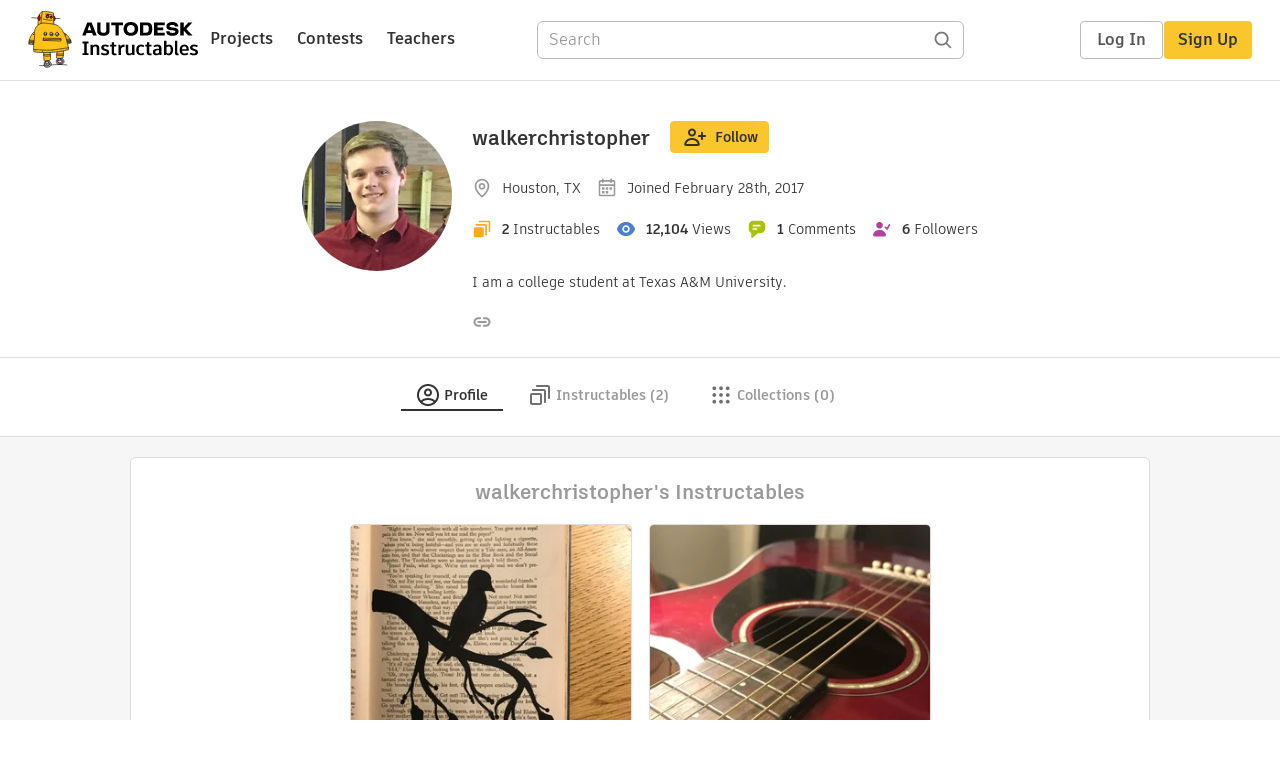

--- FILE ---
content_type: text/html; charset=utf-8
request_url: https://www.instructables.com/member/walkerchristopher/
body_size: 14555
content:
<!DOCTYPE html><html lang="en" class="no-js is-desktop "><head prefix="og: http://ogp.me/ns# fb: http://ogp.me/ns/fb# ibles-production: http://ogp.me/ns/fb/ibles-production#"><link rel="preload" href="/json-api/whoAmI" as="fetch" crossorigin="anonymous"><meta name="referrer" content="origin" /><meta charset="utf-8"><title>Walkerchristopher's Profile - Instructables</title><meta property="fb:app_id" content="140028286058792"/><meta property="og:site_name" content="Instructables"/><meta name="viewport" content="width=device-width, initial-scale=1"><meta property="og:type" content="profile"><meta property="og:url" content="https://www.instructables.com/member/walkerchristopher/"><meta property="og:title" content="walkerchristopher"><meta property="og:image" content="https://content.instructables.com/FP5/743Y/IZP6T7CN/FP5743YIZP6T7CN.jpg?auto=webp&amp;crop=1%3A1&amp;frame=1&amp;width=320"><meta property="og:description" content="I am a college student at Texas A&amp;amp;M University. "><meta property="memberId" content="MV6CJJCIZP6T7BC"><meta property="publicPreview" content=""><link rel="shortcut icon" type="image/x-icon" href="/assets/img/siteassets/favicon.ico"/><link rel="apple-touch-icon" href="/assets/img/siteassets/apple-touch-icon.png"/><link rel="apple-touch-icon" sizes="192x192" href="/assets/img/siteassets/apple-touch-icon-192x192.png"/><link rel="apple-touch-icon" sizes="512x512" href="/assets/img/siteassets/apple-touch-icon-512x512.png"/><link rel="canonical" href="https://www.instructables.com/member/walkerchristopher/" /><script>
(function(Ibles){
    Ibles.JST = Ibles.JST || {};
    Ibles.pageContext = {};
    Ibles.isStaging = false;
    Ibles.isLoggedIn = false;
    Ibles.accessCookie = "ibleAccess";
    Ibles.loggedInCookie = "loggedIn";
    Ibles.userStorageKey = "ibleuser";
})(window.Ibles = window.Ibles || {});
</script><script>function Deferred(){var e=[],t={resolve:function(n){t.then=function(e){e(n)},t.resolve=function(){throw new Error("Deferred already resolved")};var o,a=0;for(;o=e[a++];)o(n);e=null},then:function(t){e.push(t)}};return t}Ibles.readCookie=function(e,t){return(t=RegExp("(^|; )"+encodeURIComponent(e)+"=([^;]*)").exec(document.cookie))?decodeURIComponent(t[2]):null},function(e,t){var n=t.readCookie,o=n(t.loggedInCookie),a=n(t.accessCookie);t.isLoggedIn=!!o||!!a;try{var r=localStorage.getItem(t.userStorageKey);t.user=t.isLoggedIn&&r&&JSON.parse(r),e.addEventListener("DOMContentLoaded",(function(){null!=e.umami&&umami.identify(t.user.id,{screenName:t.user.screenName,email:t.user.email,admin:t.user.admin})}))}catch(e){}}(window,Ibles),function(e,t){var n=t.className;n=n.replace(/(^|\s)no-js(\s|$)/,"$1$2");var o=Ibles.user;if(Ibles.isLoggedIn&&o){n+=" is-loggedin",o.role&&o.role.indexOf("ADMIN")>=0&&(n+=" is-admin");for(var a=o.occupations,r=0;r<a.length;r++)if(a[r].name.toLowerCase().indexOf("teacher")>=0){n+=" is-teacher";break}}t.className=n}(Ibles,document.documentElement),function(e,t){var n=[],o=[],a=[],r=/p/.test(t.readyState),i="onpageshow"in e?"pageshow":"load";function s(e){return"function"==typeof e}function l(){var e=arguments,t=e[0],o=e[e.length-1];"object"==typeof t&&t.constructor===Object&&(o=t.callback,t=t.test?t.success:t.failure),s(o)&&(!function(e){e.constructor==Array&&e.length&&a.push.apply(a,e)}(t),n.push([o]))}function d(e,n,o){var a=t.createElement("script");for(var r in a.src=e,a.async=!0,n)a.setAttribute(r,n[r]);s(o)&&(a.onload=o);var i=t.getElementsByTagName("script")[0];i.parentNode.insertBefore(a,i)}function c(e,t){r?setTimeout(e,t||32):o.push(e,t)}e.addEventListener(i,(function(){for(r=!0;o[0];)c(o.shift(),o.shift())})),e.sessionReady=l,e.loadJS=l,e.loadJsQueue=n,e.sessionReady=l,e.deferJS=function(e,t,n){s(e)?c(e):c((function(){d(e,{},t)}),n)},e.loadScript=d,e.pageScripts=a}(window,document),
/*! loadCSS. [c]2017 Filament Group, Inc. MIT License */
function(e){"use strict";e.loadCSS||(e.loadCSS=function(){});var t=loadCSS.relpreload={};if(t.support=function(){var t;try{t=e.document.createElement("link").relList.supports("preload")}catch(e){t=!1}return function(){return t}}(),t.bindMediaToggle=function(e){var t=e.media||"all";function n(){e.addEventListener?e.removeEventListener("load",n):e.attachEvent&&e.detachEvent("onload",n),e.setAttribute("onload",null),e.media=t}e.addEventListener?e.addEventListener("load",n):e.attachEvent&&e.attachEvent("onload",n),setTimeout((function(){e.rel="stylesheet",e.media="only x"})),setTimeout(n,3e3)},t.poly=function(){if(!t.support())for(var n=e.document.getElementsByTagName("link"),o=0;o<n.length;o++){var a=n[o];"preload"!==a.rel||"style"!==a.getAttribute("as")||a.getAttribute("data-loadcss")||(a.setAttribute("data-loadcss",!0),t.bindMediaToggle(a))}},!t.support()){t.poly();var n=e.setInterval(t.poly,500);e.addEventListener?e.addEventListener("load",(function(){t.poly(),e.clearInterval(n)})):e.attachEvent&&e.attachEvent("onload",(function(){t.poly(),e.clearInterval(n)}))}"undefined"!=typeof exports?exports.loadCSS=loadCSS:e.loadCSS=loadCSS}("undefined"!=typeof global?global:this);</script><script>
    (function(document){
        var metaContent = function(selector){return document.head.querySelector(selector).content},
        publicPreview = metaContent("[property=publicPreview]"),
            memberId = metaContent("[property=memberId]"),
            classes = '';

        if (publicPreview !== "true") {
            if (Ibles.user && Ibles.user.id == memberId) {
                classes += ' is-you';
            }
        }
        if (classes) {
            document.documentElement.className += classes;
        }
    })(document);
</script><link href="/assets/BUNDLES/global_desktop_bs2_css.min.css?c=1e5b6301eb" rel="stylesheet" type="text/css" media="screen" /><link href="/assets/scss/global.css?c=1e5b6301eb" rel="stylesheet" type="text/css" media="screen" /><link rel="preload" href="/assets/fonts/artifakt-element-regular.woff2" as="font" type="font/woff2" crossorigin="anonymous"><link rel="preload" href="/assets/fonts/artifakt-element-medium.woff2" as="font" type="font/woff2" crossorigin="anonymous"><link rel="preload" href="/assets/fonts/artifakt-element-bold.woff2" as="font" type="font/woff2" crossorigin="anonymous"><link rel="preload" href="/assets/fonts/artifakt-legend-regular.woff2" as="font" type="font/woff2" crossorigin="anonymous"><link rel="preload" href="/assets/fonts/artifakt-legend-bold.woff2" as="font" type="font/woff2" crossorigin="anonymous"><link href="/assets/scss/artifakt.css?c=1e5b6301eb" rel="stylesheet" type="text/css" media="screen" /><link href="/assets/BUNDLES/member_css.min.css?c=1e5b6301eb" rel="stylesheet" type="text/css" media="screen" /><link href="/assets/scss/member.css?c=1e5b6301eb" rel="stylesheet" type="text/css" media="screen" /><link rel="stylesheet" href="/assets/js_bundles/403b5fa8e1/main-CIjVy2mG.css" /><script type="module" crossorigin="" src="/assets/js_bundles/403b5fa8e1/main-o6l6Untk.js"></script><script type="text/javascript" src="https://js-cdn.dynatrace.com/jstag/1672bab6729/bf86358stq/17188ffd570aec1_complete.js" crossorigin="anonymous"></script><script defer src="/script.js" data-website-id="d961f64b-37e9-4704-8b1d-505f4230afe5" data-do-not-track="true"></script></head><body class="member-page"><div id="site-announcements" class="site-announcements"><div class="site-announcements-content"></div></div><header id="site-header" class="responsive-header"></header><main><div id="react-container" class=""></div><div class="member-wrapper profile-wrapper full-wrapper"><div class="profile-header profile-header-social"><div class="profile-avatar-container profile-avatar-clickable"><img alt="author" class="profile-avatar"
                 height="150" width="150"
                 src="https://content.instructables.com/FP5/743Y/IZP6T7CN/FP5743YIZP6T7CN.jpg?auto=webp&amp;crop=1%3A1&amp;frame=1&amp;width=150"/></div><div class="profile-top"><div class="profile-headline"><div class="profile-title"><h1><a href="/member/walkerchristopher/">walkerchristopher</a></h1></div><div class="profile-header-actions not-visible-for-you hide-mobile"><button class="btn btn-lg btn-yellow follow-btn member-follow-btn login-required" data-member-id="MV6CJJCIZP6T7BC" data-sourcea="profile:header"><img src="/assets/svg/follow-24x24.svg" width="24" height="24"/>Follow</button></div><div class="profile-header-actions hide-mobile"><a class="btn inbox-btn visible-for-you-inline" href="/member/walkerchristopher/mailbox/inbox/" rel="nofollow"><span class="badge badge-important inbox-count-badge hide-me"></span><img src="/assets/svg/message-24x24.svg" width="24" height="24"/>Inbox
                    </a><div
                        id="edit-profile-button-portal"
                        style="display:inline"
                        data-screenname="walkerchristopher"
                    ></div><a class="btn view-profile-btn visible-for-you-inline hide-mobile" href="/member/walkerchristopher/?publicPreview=true" rel="nofollow" target="_blank">View Profile</a></div></div><div class="profile-header-stats"><span class="member-stat"><img src="/assets/svg/location-outline.svg"
                         height="20" width="20" alt="Location"/><span class="stat-text member-location">Houston, TX</span></span><span class="member-stat"><img src="/assets/svg/calendar.svg"
                         height="20" width="20" alt="Joined"/><span class="stat-text member-signup-date">Joined February 28th, 2017</span></span></div><div class="profile-header-stats"><span class="member-stat"><img src="/assets/svg/projects-20x20.svg"
                         height="20" width="20"
                         alt="Instructables" title="Instructables"/><span class="member-stat-numeral ible-count">2</span><span class="stat-text hide-mobile">Instructables</span></span><span class="member-stat"><img src="/assets/svg/views-20x20.svg"
                         height="20" width="20"
                         alt="Views" title="Views"/><span class="member-stat-numeral total-views">12,104</span><span class="stat-text hide-mobile">Views</span></span><span class="member-stat"><img src="/assets/svg/comments-20x20.svg"
                         height="20" width="20"
                         alt="Comments" title="Comments"/><span class="member-stat-numeral total-comments">1</span><span class="stat-text hide-mobile">Comments</span></span><span class="member-stat"><img src="/assets/svg/followers-20x20.svg"
                         height="20" width="20"
                         alt="Followers" title="Followers"/><span class="member-stat-numeral follower-count">6</span><span class="stat-text hide-mobile">Followers</span></span></div><div class="profile-header-actions not-visible-for-you hide-desktop"><button class="btn btn-lg btn-yellow follow-btn member-follow-btn login-required" data-member-id="MV6CJJCIZP6T7BC" data-sourcea="profile:header"><img src="/assets/svg/follow-24x24.svg" width="24" height="24"/>Follow</button></div><div class="profile-header-actions hide-desktop"><a class="btn inbox-btn visible-for-you-inline" href="/member/walkerchristopher/mailbox/inbox/" rel="nofollow"><span class="badge badge-important inbox-count-badge hide-me"></span><img src="/assets/svg/message-24x24.svg" width="24" height="24"/></i>Inbox
                </a><div
                    id="mobile-edit-profile-button-portal"
                    data-screenname="walkerchristopher"
                    style="display:inline"
                ></div><a class="btn view-profile-btn visible-for-you-inline hide-mobile" href="/member/walkerchristopher/?publicPreview=true" rel="nofollow" target="_blank">View Profile</a></div><div class="profile-header-info container-1020"><span class="member-bio" style="text-align: left">
                    
                    I am a college student at Texas A&amp;M University. 
                    
                </span><div class="author-info social-info"><span class="member-stat"><img src="/assets/svg/link-20x20.svg"
                             height="20" width="20"
                             title="Website" alt="Website"/><a href=""
                           rel="noopener noreferrer nofollow"
                           class="member-website"
                           target="_blank"></a></span></div></div></div></div><div class="profile-body"><div class="tabs-container"><ul class="tab-menu inline"><li><div class="tab-item-container active"><a
        class="tab-item profile-tab active"
        href="/member/walkerchristopher/"
      ><svg viewBox="0 0 24 24" xmlns="http://www.w3.org/2000/svg"><path fill-rule="evenodd" clip-rule="evenodd" d="M19.0511 17.5936C20.2712 16.0576 21 14.1139 21 12C21 7.02944 16.9706 3 12 3C7.02944 3 3 7.02944 3 12C3 14.114 3.72883 16.0577 4.94892 17.5936C5.54023 16.9033 6.35807 16.3498 7.26895 15.9408C8.60278 15.3419 10.2454 15 12.0001 15C13.7547 15 15.3973 15.3419 16.7312 15.9408C17.642 16.3498 18.4598 16.9033 19.0511 17.5936ZM17.6325 19.02C17.3003 18.58 16.7328 18.1339 15.9119 17.7653C14.8657 17.2955 13.5071 17 12.0001 17C10.493 17 9.1344 17.2955 8.0882 17.7653C7.26723 18.1339 6.69977 18.58 6.36759 19.0201C7.90952 20.2588 9.86821 21 12 21C14.1318 21 16.0905 20.2588 17.6325 19.02ZM12 23C18.0751 23 23 18.0751 23 12C23 5.92487 18.0751 1 12 1C5.92487 1 1 5.92487 1 12C1 18.0751 5.92487 23 12 23ZM12 11.5C13.1046 11.5 14 10.6046 14 9.5C14 8.39543 13.1046 7.5 12 7.5C10.8954 7.5 10 8.39543 10 9.5C10 10.6046 10.8954 11.5 12 11.5ZM12 13.5C14.2091 13.5 16 11.7091 16 9.5C16 7.29086 14.2091 5.5 12 5.5C9.79086 5.5 8 7.29086 8 9.5C8 11.7091 9.79086 13.5 12 13.5Z" /></svg><span class="tab-title">Profile</span></a></div></li><li class="instructables-nav"><div class="tab-item-container "><a
        class="tab-item instructables-tab "
        href="/member/walkerchristopher/instructables/"
      ><svg viewBox="0 0 24 24" xmlns="http://www.w3.org/2000/svg"><path fill-rule="evenodd" clip-rule="evenodd" d="M8 3C8 2.44772 8.44772 2 9 2H20C21.1046 2 22 2.89543 22 4V15C22 15.5523 21.5523 16 21 16C20.4477 16 20 15.5523 20 15V4H9C8.44772 4 8 3.55228 8 3ZM4 12L4 20H12V12H4ZM4 10C2.89543 10 2 10.8954 2 12V20C2 21.1046 2.89543 22 4 22H12C13.1046 22 14 21.1046 14 20V12C14 10.8954 13.1046 10 12 10H4ZM5 6C4.44772 6 4 6.44772 4 7C4 7.55228 4.44772 8 5 8H16V19C16 19.5523 16.4477 20 17 20C17.5523 20 18 19.5523 18 19V8C18 6.89543 17.1046 6 16 6H5Z"/></svg><span class="tab-title">Instructables (2)</span></a></div></li><li class="collections-nav"><div class="tab-item-container "><a
        rel="nofollow"
        class="tab-item collections-tab "
        href="/member/walkerchristopher/collections/"
      ><svg viewBox="0 0 25 24" xmlns="http://www.w3.org/2000/svg"><path fill-rule="evenodd" clip-rule="evenodd" d="M7.5 5C7.5 6.10457 6.60457 7 5.5 7C4.39543 7 3.5 6.10457 3.5 5C3.5 3.89543 4.39543 3 5.5 3C6.60457 3 7.5 3.89543 7.5 5ZM14.5 5C14.5 6.10457 13.6046 7 12.5 7C11.3954 7 10.5 6.10457 10.5 5C10.5 3.89543 11.3954 3 12.5 3C13.6046 3 14.5 3.89543 14.5 5ZM19.5 7C20.6046 7 21.5 6.10457 21.5 5C21.5 3.89543 20.6046 3 19.5 3C18.3954 3 17.5 3.89543 17.5 5C17.5 6.10457 18.3954 7 19.5 7ZM7.5 12C7.5 13.1046 6.60457 14 5.5 14C4.39543 14 3.5 13.1046 3.5 12C3.5 10.8954 4.39543 10 5.5 10C6.60457 10 7.5 10.8954 7.5 12ZM12.5 14C13.6046 14 14.5 13.1046 14.5 12C14.5 10.8954 13.6046 10 12.5 10C11.3954 10 10.5 10.8954 10.5 12C10.5 13.1046 11.3954 14 12.5 14ZM21.5 12C21.5 13.1046 20.6046 14 19.5 14C18.3954 14 17.5 13.1046 17.5 12C17.5 10.8954 18.3954 10 19.5 10C20.6046 10 21.5 10.8954 21.5 12ZM5.5 21C6.60457 21 7.5 20.1046 7.5 19C7.5 17.8954 6.60457 17 5.5 17C4.39543 17 3.5 17.8954 3.5 19C3.5 20.1046 4.39543 21 5.5 21ZM14.5 19C14.5 20.1046 13.6046 21 12.5 21C11.3954 21 10.5 20.1046 10.5 19C10.5 17.8954 11.3954 17 12.5 17C13.6046 17 14.5 17.8954 14.5 19ZM19.5 21C20.6046 21 21.5 20.1046 21.5 19C21.5 17.8954 20.6046 17 19.5 17C18.3954 17 17.5 17.8954 17.5 19C17.5 20.1046 18.3954 21 19.5 21Z"/></svg><span class="tab-title">Collections (0)</span></a></div></li><li><div class="tab-item-container visible-for-you "><a
        rel="nofollow"
        class="tab-item favorites-tab "
        href="/member/walkerchristopher/favorites/"
      ><svg viewBox="0 0 25 24" xmlns="http://www.w3.org/2000/svg"><path fill-rule="evenodd" clip-rule="evenodd" d="M20.1567 4.51049C18.1613 3.11447 15.8114 3.26976 14.0235 4.33695C13.4469 4.6811 12.9287 5.12008 12.4997 5.63245C12.0705 5.11985 11.5521 4.68131 10.9752 4.33786C9.18733 3.27347 6.83792 3.12238 4.84275 4.51049C3.4333 5.4897 2.56364 7.15231 2.50366 8.88632C2.50366 15.5 12.4997 21.5 12.4997 21.5C12.4997 21.5 22.4958 15.5 22.4958 8.88632C22.4359 7.15231 21.5662 5.4897 20.1567 4.51049ZM20.4957 8.92156C20.4462 7.79855 19.8726 6.74841 19.0156 6.153L19.0103 6.14927C17.3616 4.99586 15.2422 5.47236 14.0332 6.91639L12.4997 8.74787L10.9663 6.91639C9.76141 5.4774 7.63983 5.00089 5.98496 6.15224L5.98387 6.153C5.12684 6.74841 4.55325 7.79856 4.5038 8.92157C4.51265 10.0622 4.9504 11.2955 5.75935 12.5839C6.57264 13.8792 7.69029 15.1162 8.86454 16.2095C10.0319 17.2964 11.208 18.1977 12.0962 18.8288C12.2391 18.9303 12.374 19.0244 12.4997 19.1109C12.6254 19.0244 12.7604 18.9302 12.9032 18.8288C13.7915 18.1977 14.9675 17.2964 16.1349 16.2095C17.3092 15.1162 18.4268 13.8792 19.2401 12.5838C20.0491 11.2954 20.4868 10.0622 20.4957 8.92156Z"/></svg><span class="tab-title">Favorites (0)</span></a></div></li><li><div class="tab-item-container visible-for-you "><a
        rel="nofollow"
        class="tab-item discussions-tab "
        href="/member/walkerchristopher/comments/"
      ><svg viewBox="0 0 25 24" xmlns="http://www.w3.org/2000/svg"><path fill-rule="evenodd" clip-rule="evenodd" d="M7.5 2C4.73858 2 2.5 4.23858 2.5 7V9C2.5 10.6358 3.28555 12.0882 4.5 13.0004V17.1602C4.5 17.9069 5.497 18.2808 6.08009 17.7529L10.2248 14H13.5C16.2614 14 18.5 11.7614 18.5 9V7C18.5 4.23858 16.2614 2 13.5 2H7.5ZM6.5 12.0013L5.70116 11.4012C4.96798 10.8505 4.5 9.9802 4.5 9V7C4.5 5.34315 5.84315 4 7.5 4H13.5C15.1569 4 16.5 5.34315 16.5 7V9C16.5 10.6569 15.1569 12 13.5 12H9.4539L6.5 14.6746V12.0013Z"/><path d="M20.9957 10.6726C20.516 10.3988 19.9053 10.5657 19.6315 11.0454C19.3577 11.525 19.5247 12.1358 20.0043 12.4096C20.8659 12.9013 21.5 13.7989 21.5 15.0781C21.5 16.4638 20.5999 17.4671 19.1751 17.9813L18.5146 18.2196V18.9219C18.5146 19.3622 18.5241 19.7032 18.5366 20.0008L15.8965 18.0156H15.5625C14.4892 18.0156 13.8317 17.9811 13.2876 17.7607C12.8023 17.5641 12.3001 17.169 11.7258 16.1725C11.45 15.694 10.8385 15.5297 10.36 15.8055C9.88151 16.0813 9.71719 16.6928 9.99299 17.1713C10.7155 18.4248 11.518 19.2016 12.5366 19.6143C13.3916 19.9608 14.3146 20.0084 15.2273 20.0147L18.9141 22.7869C19.6149 23.3139 20.5865 22.8028 20.5949 21.9578C20.6017 21.2732 20.5804 20.8327 20.5583 20.4017L20.5561 20.3582C20.5435 20.1143 20.531 19.8716 20.5231 19.58C22.1777 18.7734 23.5 17.2689 23.5 15.0781C23.5 13.0418 22.4463 11.5005 20.9957 10.6726Z"></svg><span class="tab-title">Discussions (8)</span></a></div></li><li><div class="tab-item-container visible-for-you "><a
        rel="nofollow"
        class="tab-item settings-tab "
        href="/member/walkerchristopher/settings/"
      ><svg viewBox="0 0 25 24" xmlns="http://www.w3.org/2000/svg"><path fill-rule="evenodd" clip-rule="evenodd" d="M9.52234 2.51493C9.74493 1.6246 10.5449 1 11.4626 1H13.5374C14.4552 1 15.2551 1.62459 15.4777 2.51493L15.9712 4.48881C16.4586 4.71436 16.92 4.98582 17.3501 5.29752L19.2016 4.76788C20.084 4.51548 21.0249 4.89597 21.4837 5.69076L22.5211 7.48759C22.98 8.28238 22.8391 9.28746 22.1793 9.92539L20.7446 11.3127C20.7632 11.5395 20.7728 11.7687 20.7728 12C20.7728 12.2313 20.7632 12.4605 20.7446 12.6874L22.1793 14.0746C22.8391 14.7126 22.98 15.7176 22.5211 16.5124L21.4837 18.3093C21.0249 19.104 20.084 19.4845 19.2016 19.2321L17.3501 18.7025C16.92 19.0142 16.4586 19.2856 15.9712 19.5112L15.4777 21.4851C15.2551 22.3754 14.4552 23 13.5374 23H11.4626C10.5449 23 9.74493 22.3754 9.52234 21.4851L9.02887 19.5112C8.54151 19.2856 8.08003 19.0142 7.64995 18.7025L5.79846 19.2321C4.91612 19.4845 3.97522 19.104 3.51635 18.3093L2.47894 16.5124C2.02008 15.7176 2.16101 14.7126 2.82077 14.0746L4.25551 12.6874C4.23682 12.4605 4.22731 12.2313 4.22731 12C4.22731 11.7687 4.23682 11.5395 4.25551 11.3127L2.82077 9.92539C2.16101 9.28746 2.02007 8.28237 2.47894 7.48759L3.51635 5.69075C3.97521 4.89597 4.91611 4.51548 5.79846 4.76788L7.64994 5.29752C8.08002 4.98582 8.54151 4.71436 9.02887 4.48881L9.52234 2.51493ZM13.5374 3L11.4626 3L10.7227 5.95986L10.2389 6.14688C9.60315 6.39267 9.01683 6.73947 8.4998 7.16806L8.09371 7.50469L5.2484 6.69075L4.21099 8.48759L6.36839 10.5736L6.29401 11.0811C6.25011 11.3805 6.22731 11.6873 6.22731 12C6.22731 12.3127 6.25011 12.6195 6.29401 12.919L6.3684 13.4264L4.21099 15.5124L5.2484 17.3093L8.09372 16.4953L8.49981 16.8319C9.01684 17.2605 9.60316 17.6073 10.2389 17.8531L10.7227 18.0401L11.2733 20.2425L11.2736 20.2439L11.4626 21H13.5374L14.2774 18.0401L14.7612 17.8531C15.3969 17.6073 15.9832 17.2605 16.5003 16.8319L16.9063 16.4953L19.7517 17.3093L20.7891 15.5124L18.6317 13.4264L18.7061 12.919C18.75 12.6195 18.7728 12.3127 18.7728 12C18.7728 11.6873 18.75 11.3805 18.7061 11.0811L18.6317 10.5736L20.7891 8.48759L19.7517 6.69075L16.9064 7.50469L16.5003 7.16806C15.9832 6.73946 15.3969 6.39267 14.7612 6.14688L14.2774 5.95986L13.5374 3ZM8.22731 12C8.22731 9.64024 10.1403 7.72727 12.5 7.72727C14.8598 7.72727 16.7728 9.64024 16.7728 12C16.7728 14.3598 14.8598 16.2727 12.5 16.2727C10.1403 16.2727 8.22731 14.3598 8.22731 12ZM12.5 9.72727C11.2448 9.72727 10.2273 10.7448 10.2273 12C10.2273 13.2552 11.2448 14.2727 12.5 14.2727C13.7552 14.2727 14.7728 13.2552 14.7728 12C14.7728 10.7448 13.7552 9.72727 12.5 9.72727Z"/></svg><span class="tab-title">Settings</span></a></div></li></ul></div><div class="member-tab-content"><div class="member-profile-body container-1020"><div class="boxed-content promoted-content"><h2 class="myriadPro module-title">walkerchristopher's Instructables</h2><ul class="promoted-items list-unstyled clearfix two"><li data-id="EWZ3SRDJ0X4ZQS9" data-title="Repurpose an Old Book for Art"><div class="promoted-item-thumbnail thumbnail instructable-thumbnail"><div class="image-wrapper"><a href="/Repurpose-an-Old-Book-for-Art/"><img src="https://content.instructables.com/FX9/U6XI/J0X4ZWI8/FX9U6XIJ0X4ZWI8.jpg?auto=webp&amp;crop=1.2%3A1&amp;frame=1&amp;width=306" alt="Repurpose an Old Book for Art"></a></div><div class="caption"><span class="title"><a href="/Repurpose-an-Old-Book-for-Art/"> Repurpose an Old Book for Art</a></span></div></div></li><li data-id="EIUR04RIZP6THFO" data-title="How to String a Steel-String Acoustic Guitar"><div class="promoted-item-thumbnail thumbnail instructable-thumbnail"><div class="image-wrapper"><a href="/How-to-String-a-Steel-String-Acoustic-Guitar/"><img src="https://content.instructables.com/FV2/31ND/IZQA2VC3/FV231NDIZQA2VC3.jpg?auto=webp&amp;crop=1.2%3A1&amp;frame=1&amp;width=306" alt="How to String a Steel-String Acoustic Guitar"></a></div><div class="caption"><span class="title"><a href="/How-to-String-a-Steel-String-Acoustic-Guitar/"> How to String a Steel-String Acoustic Guitar</a></span></div></div></li></ul></div><div class="two-col-section"><div class="right-col-section centered-sidebar"><div class="boxed-content about-me"><h2 class="myriadPro module-title about-me-title">Achievements</h2><div class="achievements-section main-achievements"><div class="achievement-item views-achievement clearfix"><div class="achievement-image achievement-coin achievement-coin-views coin-views-bronze"></div><div class="achievement-info"><span class="info-item achievement-title">
            
                10K+
            
            
                Views
            
        </span><span class="info-item achievement-description">Earned a bronze medal</span></div></div><div class="achievement-item featured-achievement clearfix"><div class="achievement-image achievement-coin achievement-coin-featured coin-featured-bronze"></div><div class="achievement-info"><span class="info-item achievement-title">
            
                1+
            
            
                Featured Instructable
            
        </span><span class="info-item achievement-description">Earned a bronze medal</span></div></div><div class="achievement-item three-column-filler clearfix"></div></div></div><div class="boxed-content visible-for-you center customize-feed-notice"><p>Welcome to Instructables! Pick what you love and</p><p>discover inspiring projects from our community</p><a class="btn btn-large btn-yellow" href="/feed/customize/">Customize Feed</a></div></div></div><div id="member-admin-panel" data-screenname="walkerchristopher"></div></div></div></div></div></main><footer id="footer" class="footer footer-desktop "><div class="footer-row footer-row-top"><div class="footer-robot robot-icon robot-icon-"></div><div class="footer-categories"><span class="title">Categories</span><ul class="footer-categories-links"><li class="circuits "><a href="/circuits/"><div class="category-icon icon-category-circuits"></div>Circuits
                            </a></li><li class="workshop "><a href="/workshop/"><div class="category-icon icon-category-workshop"></div>Workshop
                            </a></li><li class="design "><a href="/design/"><div class="category-icon icon-category-design"></div>Design
                            </a></li><li class="craft "><a href="/craft/"><div class="category-icon icon-category-craft"></div>Craft
                            </a></li><li class="cooking "><a href="/cooking/"><div class="category-icon icon-category-cooking"></div>Cooking
                            </a></li><li class="living "><a href="/living/"><div class="category-icon icon-category-living"></div>Living
                            </a></li><li class="outside "><a href="/outside/"><div class="category-icon icon-category-outside"></div>Outside
                            </a></li><li class="teachers "><a href="/teachers/"><div class="category-icon icon-category-teachers"></div>Teachers
                            </a></li></ul></div><div class="footer-about-us"><span class="title">About Us</span><ul><li><a href="/about/">Who We Are</a></li><li><a href="/create/">Why Publish?</a></li></ul></div><div class="footer-resources"><span class="title">Resources</span><ul><li><a href="/Get-Started/">Get Started</a></li><li><a href="/help/">Help</a></li><li><a href="/sitemap/">Sitemap</a></li></ul></div><div class="footer-find-us"><span class="title">Find Us</span><ul><li><a class="instagram" href="https://www.instagram.com/instructables/" title="Instagram"><i class="svg-icon svg-share-instagram"></i></a></li><li><a class="tiktok" href="https://www.tiktok.com/@instructables" title="TikTok"><i class="svg-icon svg-share-tiktok"></i></a></li></ul></div></div><div class="footer-rule"><hr/></div><div class="footer-row footer-row-bottom"><div class="footer-links"><p>© 2026 Autodesk, Inc.</p><ul class="footer-links-list"><li><a href="https://www.autodesk.com/company/legal-notices-trademarks/terms-of-service-autodesk360-web-services/instructables-terms-of-service-june-5-2013" target="_blank">Terms of Service</a><span class="divider">|</span></li><li><a href="https://www.autodesk.com/company/legal-notices-trademarks/privacy-statement" target="_blank">Privacy Statement</a><span class="divider">|</span></li><li><a data-opt-in-preferences="">Privacy settings</a><span class="divider">|</span></li><li><a href="https://www.autodesk.com/company/legal-notices-trademarks" target="_blank">Legal Notices &amp; Trademarks</a></li></ul><a href="https://www.autodesk.com" class="adsk-logo" target="blank"><img alt="Autodesk" src="/assets/img/footer/autodesk-logo-primary-white.png"/></a></div></div></footer><script id="js-page-context" type="application/json">{"mobile":false,"accessCookie":"ibleAccess","sessionCookie":"JSESSIONID","loggedInCookie":"loggedIn","awsAlbCookie":"AWSALB","sourceCookie":"iblesource","userStorageKey":"ibleuser","remoteHost":"https://www.instructables.com","remoteRoot":"https://www.instructables.com/","staticRoot":"/assets/","facebookAppId":"140028286058792","recaptchaSiteKey":"6Ldd5tIrAAAAAMMFbMn4h6iFKmYUliI8P5SiMeV5","oauthCallbackUrl":"https://www.instructables.com/oauth/callback/","oauthGetAuthUrl":"https://www.instructables.com/oauth/getAuthUrl/","nativeApp":false,"disableEmailVerifyWidget":false,"cacheUrls":["https://www.instructables.com/member/walkerchristopher/","https://www.instructables.com/json-api/showAuthorModel?screenName=walkerchristopher"],"extraCacheUrls":[],"commitInfo":{"git_hash":"1e5b6301eb","commit_message":"Merge pull request #1841 from instructables/fix-logout-test"},"cdnUrlUserContent":"https://content.instructables.com","cdnUrlInternal":"https://content.instructables.com","cdnUrls":["https://content.instructables.com","https://content.instructables.com","https://content.instructables.com"],"xhrTimeoutMilliseconds":30000.0,"imageFileExtensions":["jpg","jpeg","gif","png","bmp"],"uploadableFileTypes":["bmp","gif","img","jpg","jpeg","pct","pict","png","raw","tif","tiff","avi","mov","mpg","mpeg","mp4","ogg","ram","webm","wmv","3gp","aaf","aif","aiff","mp3","wav","ai","apk","asc","asy","bat","brd","c","cdr","cpp","crw","csv","dru","dwg","dxf","eps","fzz","f3d","g","gco","gcode","gz","h","hex","iam","indd","ino","ipt","key","lbr","m3u","pde","pdf","psd","py","rtfsch","skp","sldprt","step","stl","studio2","studio3","sub","svg","swf","txt","visuino","vsd","wpr","xml","3mf"],"collectionLimit":300,"typesenseProxy":"/api_proxy/search","typesenseApiKey":"aVRXWEZhelk3RlYway94RVRCUk5kdmhjRzc3VGF6RW1UVVIxSXdvWlh3ST02ZWFYeyJleGNsdWRlX2ZpZWxkcyI6Im91dF9vZixzZWFyY2hfdGltZV9tcyxzdGVwQm9keSIsInBlcl9wYWdlIjo2MH0=","countries":[["US","United States"],["AF","Afghanistan"],["AL","Albania"],["DZ","Algeria"],["AS","American Samoa"],["AD","Andorra"],["AO","Angola"],["AI","Anguilla"],["AQ","Antarctica"],["AG","Antigua and Barbuda"],["AR","Argentina"],["AM","Armenia"],["AW","Aruba"],["AU","Australia"],["AT","Austria"],["AZ","Azerbaijan"],["BS","Bahamas"],["BH","Bahrain"],["BD","Bangladesh"],["BB","Barbados"],["BE","Belgium"],["BZ","Belize"],["BJ","Benin"],["BM","Bermuda"],["BT","Bhutan"],["BO","Bolivia"],["BQ","Bonaire, Sint Eustatius and Saba"],["BA","Bosnia and Herzegovina"],["BW","Botswana"],["BV","Bouvet Island"],["BR","Brazil"],["IO","British Indian Ocean Territory"],["BN","Brunei Darussalam"],["BG","Bulgaria"],["BF","Burkina Faso"],["BI","Burundi"],["CV","Cabo Verde"],["KH","Cambodia"],["CM","Cameroon"],["CA","Canada"],["KY","Cayman Islands"],["CF","Central African Republic"],["TD","Chad"],["CL","Chile"],["CN","China"],["CX","Christmas Island"],["CC","Cocos (Keeling) Islands"],["CO","Colombia"],["KM","Comoros"],["CG","Congo"],["CD","Congo, The Democratic Republic of the"],["CK","Cook Islands"],["CR","Costa Rica"],["HR","Croatia"],["CW","Cura\u00e7ao"],["CY","Cyprus"],["CZ","Czechia"],["CI","C\u00f4te d'Ivoire"],["DK","Denmark"],["DJ","Djibouti"],["DM","Dominica"],["DO","Dominican Republic"],["EC","Ecuador"],["EG","Egypt"],["SV","El Salvador"],["GQ","Equatorial Guinea"],["ER","Eritrea"],["EE","Estonia"],["SZ","Eswatini"],["ET","Ethiopia"],["FK","Falkland Islands (Malvinas)"],["FO","Faroe Islands"],["FJ","Fiji"],["FI","Finland"],["FR","France"],["GF","French Guiana"],["PF","French Polynesia"],["TF","French Southern Territories"],["GA","Gabon"],["GM","Gambia"],["GE","Georgia"],["DE","Germany"],["GH","Ghana"],["GI","Gibraltar"],["GR","Greece"],["GL","Greenland"],["GD","Grenada"],["GP","Guadeloupe"],["GU","Guam"],["GT","Guatemala"],["GG","Guernsey"],["GN","Guinea"],["GW","Guinea-Bissau"],["GY","Guyana"],["HT","Haiti"],["HM","Heard Island and McDonald Islands"],["VA","Holy See (Vatican City State)"],["HN","Honduras"],["HK","Hong Kong"],["HU","Hungary"],["IS","Iceland"],["IN","India"],["ID","Indonesia"],["IQ","Iraq"],["IE","Ireland"],["IM","Isle of Man"],["IL","Israel"],["IT","Italy"],["JM","Jamaica"],["JP","Japan"],["JE","Jersey"],["JO","Jordan"],["KZ","Kazakhstan"],["KE","Kenya"],["KI","Kiribati"],["KW","Kuwait"],["KG","Kyrgyzstan"],["LA","Laos"],["LV","Latvia"],["LB","Lebanon"],["LS","Lesotho"],["LR","Liberia"],["LY","Libya"],["LI","Liechtenstein"],["LT","Lithuania"],["LU","Luxembourg"],["MO","Macao"],["MG","Madagascar"],["MW","Malawi"],["MY","Malaysia"],["MV","Maldives"],["ML","Mali"],["MT","Malta"],["MH","Marshall Islands"],["MQ","Martinique"],["MR","Mauritania"],["MU","Mauritius"],["YT","Mayotte"],["MX","Mexico"],["FM","Micronesia, Federated States of"],["MD","Moldova"],["MC","Monaco"],["MN","Mongolia"],["ME","Montenegro"],["MS","Montserrat"],["MA","Morocco"],["MZ","Mozambique"],["MM","Myanmar"],["NA","Namibia"],["NR","Nauru"],["NP","Nepal"],["NL","Netherlands"],["NC","New Caledonia"],["NZ","New Zealand"],["NI","Nicaragua"],["NE","Niger"],["NG","Nigeria"],["NU","Niue"],["NF","Norfolk Island"],["MK","North Macedonia"],["MP","Northern Mariana Islands"],["NO","Norway"],["OM","Oman"],["PK","Pakistan"],["PW","Palau"],["PS","Palestine, State of"],["PA","Panama"],["PG","Papua New Guinea"],["PY","Paraguay"],["PE","Peru"],["PH","Philippines"],["PN","Pitcairn"],["PL","Poland"],["PT","Portugal"],["PR","Puerto Rico"],["QA","Qatar"],["RO","Romania"],["RW","Rwanda"],["RE","R\u00e9union"],["BL","Saint Barth\u00e9lemy"],["SH","Saint Helena, Ascension and Tristan da Cunha"],["KN","Saint Kitts and Nevis"],["LC","Saint Lucia"],["MF","Saint Martin (French part)"],["PM","Saint Pierre and Miquelon"],["VC","Saint Vincent and the Grenadines"],["WS","Samoa"],["SM","San Marino"],["ST","Sao Tome and Principe"],["SA","Saudi Arabia"],["SN","Senegal"],["RS","Serbia"],["SC","Seychelles"],["SL","Sierra Leone"],["SG","Singapore"],["SX","Sint Maarten (Dutch part)"],["SK","Slovakia"],["SI","Slovenia"],["SB","Solomon Islands"],["SO","Somalia"],["ZA","South Africa"],["GS","South Georgia and the South Sandwich Islands"],["KR","South Korea"],["SS","South Sudan"],["ES","Spain"],["LK","Sri Lanka"],["SD","Sudan"],["SR","Suriname"],["SJ","Svalbard and Jan Mayen"],["SE","Sweden"],["CH","Switzerland"],["TW","Taiwan"],["TJ","Tajikistan"],["TZ","Tanzania"],["TH","Thailand"],["TL","Timor-Leste"],["TG","Togo"],["TK","Tokelau"],["TO","Tonga"],["TT","Trinidad and Tobago"],["TN","Tunisia"],["TM","Turkmenistan"],["TC","Turks and Caicos Islands"],["TV","Tuvalu"],["TR","T\u00fcrkiye"],["UG","Uganda"],["UA","Ukraine"],["AE","United Arab Emirates"],["GB","United Kingdom"],["UM","United States Minor Outlying Islands"],["UY","Uruguay"],["UZ","Uzbekistan"],["VU","Vanuatu"],["VE","Venezuela"],["VN","Vietnam"],["VG","Virgin Islands, British"],["VI","Virgin Islands, U.S."],["WF","Wallis and Futuna"],["EH","Western Sahara"],["YE","Yemen"],["ZM","Zambia"],["ZW","Zimbabwe"],["AX","\u00c5land Islands"]],"ineligibleCountries":[["AR","Argentina"],["BR","Brazil"],["IT","Italy"],["PL","Poland"],["RO","Romania"],["TR","T\u00fcrkiye"]],"contentfulAccessToken":"2S1whBR1jkdivB6wuqq6zAPqdah2wFzvTOgb2t3C1jw","contentfulHost":"cdn.contentful.com","contentfulEnvironment":"master","featureFlags":{"get_help":true,"disable_amp":true,"react_homepage":true,"disable_backend_recaptcha_validation":true,"enable_recaptcha_enterprise":true,"responsive_nav":true,"oxygenoauth":true,"googleoauth":true,"allowscreennamechange":true},"member":{"id":"MV6CJJCIZP6T7BC","screenName":"walkerchristopher","images":[{"id":"FP5743YIZP6T7CN","originalUrl":"https://content.instructables.com/FP5/743Y/IZP6T7CN/FP5743YIZP6T7CN.jpg?auto=webp"}],"occupations":[],"about":"I am a college student at Texas A&amp;M University. "},"occupations":"[{\"name\": \"Hobbyist\", \"id\": 107}, {\"name\": \"Student\", \"id\": 101}, {\"name\": \"Teacher (Ages 5-7 yrs.)\", \"id\": 106}, {\"name\": \"Teacher (Ages 8-10 yrs.)\", \"id\": 102}, {\"name\": \"Teacher (Ages 11-13 yrs.)\", \"id\": 103}, {\"name\": \"Teacher (Ages 14-17 yrs.)\", \"id\": 104}, {\"name\": \"Teacher (Ages 18+ yrs.)\", \"id\": 105}, {\"name\": \"Parent\", \"id\": 109}, {\"name\": \"Professional\", \"id\": 108}, {\"name\": \"Robot\", \"id\": 110}]","gradeGroups":[{"name":"k-2","title":"Grades K-2","type":"gradeGroup","category":"teachers","grades":["pre-k","k","1","2"]},{"name":"3-5","title":"Grades 3-5","type":"gradeGroup","category":"teachers","grades":["3","4","5"]},{"name":"6-8","title":"Grades 6-8","type":"gradeGroup","category":"teachers","grades":["6","7","8"]},{"name":"9-12","title":"Grades 9-12","type":"gradeGroup","category":"teachers","grades":["9","10","11","12"]},{"name":"university","title":"University+","type":"gradeGroup","category":"teachers","grades":["university"]}]}</script><script>/*! head.load - v2.0.0 */
!function(e,t){"use strict";var n,a,r=e.document,o=[],u=[],c={},l={},i="async"in r.createElement("script")||"MozAppearance"in r.documentElement.style||e.opera,s=e.head_conf&&e.head_conf.head||"head",d=e[s]=e[s]||function(){d.ready.apply(null,arguments)},f=1,p=2,y=3,m=4;function h(){}function v(e,t){if(e){"object"==typeof e&&(e=[].slice.call(e));for(var n=0,a=e.length;n<a;n++)t.call(e,e[n],n)}}function g(e,n){var a=Object.prototype.toString.call(n).slice(8,-1);return n!==t&&null!==n&&a===e}function E(e){return g("Function",e)}function L(e){return g("Array",e)}function T(e){(e=e||h)._done||(e(),e._done=1)}function b(e){var t,n,a,r,o={};if("object"==typeof e)for(var u in e)e[u]&&(o={name:u,url:e[u]});else o={name:(t=e,n=t.split("/"),a=n[n.length-1],r=a.indexOf("?"),-1!==r?a.substring(0,r):a),url:e};var c=l[o.name];return c&&c.url===o.url?c:(l[o.name]=o,o)}function j(e){for(var t in e=e||l)if(e.hasOwnProperty(t)&&e[t].state!==m)return!1;return!0}function A(e,n){e.state===t&&(e.state=f,e.onpreload=[],M({url:e.url,type:"cache"},(function(){!function(e){e.state=p,v(e.onpreload,(function(e){e.call()}))}(e)})))}function S(e,t){t=t||h,e.state!==m?e.state!==y?e.state!==f?(e.state=y,M(e,(function(){e.state=m,t(),v(c[e.name],(function(e){T(e)})),a&&j()&&v(c.ALL,(function(e){T(e)}))}))):e.onpreload.push((function(){S(e,t)})):d.ready(e.name,t):t()}function M(t,n){var a;n=n||h,/\.css[^\.]*$/.test(t.url)?((a=r.createElement("link")).type="text/"+(t.type||"css"),a.rel="stylesheet",a.href=t.url):((a=r.createElement("script")).type="text/"+(t.type||"javascript"),a.src=t.url),a.onload=a.onreadystatechange=function(t){("load"===(t=t||e.event).type||/loaded|complete/.test(a.readyState)&&(!r.documentMode||r.documentMode<9))&&(a.onload=a.onreadystatechange=a.onerror=null,n())},a.onerror=function(t){t=t||e.event,a.onload=a.onreadystatechange=a.onerror=null,n()},a.async=!1,a.defer=!1;var o=r.head||r.getElementsByTagName("head")[0];o.insertBefore(a,o.lastChild)}function O(){if(!r.body)return e.clearTimeout(d.readyTimeout),void(d.readyTimeout=e.setTimeout(O,50));a||(a=!0,function(){for(var e=r.getElementsByTagName("script"),t=0,n=e.length;t<n;t++){var a=e[t].getAttribute("data-headjs-load");if(a)return void d.load(a)}}(),v(o,(function(e){T(e)})))}function k(){r.addEventListener?(r.removeEventListener("DOMContentLoaded",k,!1),O()):"complete"===r.readyState&&(r.detachEvent("onreadystatechange",k),O())}if("complete"===r.readyState)O();else if(r.addEventListener)r.addEventListener("DOMContentLoaded",k,!1),e.addEventListener("load",O,!1);else{r.attachEvent("onreadystatechange",k),e.attachEvent("onload",O);var _=!1;try{_=!e.frameElement&&r.documentElement}catch(e){}_&&_.doScroll&&function t(){if(!a){try{_.doScroll("left")}catch(n){return e.clearTimeout(d.readyTimeout),void(d.readyTimeout=e.setTimeout(t,50))}O()}}()}d.load=d.js=i?function(){var e=arguments,t=e[e.length-1],n={};return E(t)||(t=null),L(e[0])?(e[0].push(t),d.load.apply(null,e[0]),d):(v(e,(function(e,a){e!==t&&(e=b(e),n[e.name]=e)})),v(e,(function(e,a){e!==t&&S(e=b(e),(function(){j(n)&&T(t)}))})),d)}:function(){var e=arguments,t=[].slice.call(e,1),a=t[0];return n?(a?(v(t,(function(e){!E(e)&&e&&A(b(e))})),S(b(e[0]),E(a)?a:function(){d.load.apply(null,t)})):S(b(e[0])),d):(u.push((function(){d.load.apply(null,e)})),d)},d.test=function(e,t,n,a){var r="object"==typeof e?e:{test:e,success:!!t&&(L(t)?t:[t]),failure:!!n&&(L(n)?n:[n]),callback:a||h},o=!!r.test;return o&&r.success?(r.success.push(r.callback),d.load.apply(null,r.success)):!o&&r.failure?(r.failure.push(r.callback),d.load.apply(null,r.failure)):a(),d},d.ready=function(e,t){if(e===r)return a?T(t):o.push(t),d;if(E(e)&&(t=e,e="ALL"),L(e)){var n={};return v(e,(function(e){n[e]=l[e],d.ready(e,(function(){j(n)&&T(t)}))})),d}if("string"!=typeof e||!E(t))return d;var u=l[e];if(u&&u.state===m||"ALL"===e&&j()&&a)return T(t),d;var i=c[e];return i?i.push(t):i=c[e]=[t],d},d.ready(r,(function(){n&&j()&&v(c.ALL,(function(e){T(e)})),d.feature&&d.feature("domloaded",!0)})),setTimeout((function(){n=!0,v(u,(function(e){e()}))}),300)}(window);</script><script>
        loadJS(
            
                ["/assets/BUNDLES/member_js.min.js?c=1e5b6301eb"]
            
        , function(sessionModel){
            Ibles.pageContext.memberModel = new Ibles.models.MemberModel(Ibles.pageContext.member, {
                fetchUserData: true,
                fetchAuthorStats: true
            });

            new Ibles.views.MemberView({
                el: '.member-wrapper',
                model: Ibles.pageContext.memberModel,
                
                
            });
            
    new Ibles.views.MemberProfileView({
        el: '.member-profile-body',
        model: Ibles.pageContext.memberModel
    });

        });
    </script><script>
    // redirect if framed and browser does not respect CSP
    if (window.self !== window.top) window.top.location = window.self.location

    

    deferJS(function() {
        
        window.globalScripts = !Ibles.isLoggedIn ?
            ["/assets/BUNDLES/global_desktop_logged_out_bs2_js.min.js?c=1e5b6301eb"]:
            ["/assets/BUNDLES/global_desktop_logged_in_bs2_js.min.js?c=1e5b6301eb"];
        

        head.load(globalScripts.concat(pageScripts), function(){
            execCallbackQueue(loadJsQueue, loadJS);
        });
    });
</script><script type="text/javascript">
    window.run6Sense = false;
    (function(a,b,c,d){
        a='https://tags.tiqcdn.com/utag/autodesk/micro-basic/prod/utag.js';
        b=document;c='script';d=b.createElement(c);d.src=a;d.type='text/java'+c;d.async=true;
        a=b.getElementsByTagName(c)[0];a.parentNode.insertBefore(d,a);
    })();
</script></body></html>

--- FILE ---
content_type: application/x-javascript;charset=utf-8
request_url: https://smetrics.autodesk.com/id?d_visid_ver=4.4.0&d_fieldgroup=A&mcorgid=6DC7655351E5696B0A490D44%40AdobeOrg&mid=40128643224179695042015097861447479948&ts=1768796111684
body_size: -42
content:
{"mid":"40128643224179695042015097861447479948"}

--- FILE ---
content_type: image/svg+xml
request_url: https://www.instructables.com/assets/svg/location-outline.svg
body_size: 274
content:
<svg class="svg-icon location-outline" width="20" height="20" viewBox="0 0 20 20" fill="none" xmlns="http://www.w3.org/2000/svg">
<path fill-rule="evenodd" clip-rule="evenodd" d="M15.6279 7.59804C15.7556 9.76912 14.8128 11.8952 13.4684 13.7625C12.2974 15.389 10.9166 16.686 10 17.461C9.08348 16.686 7.70271 15.389 6.53167 13.7625C5.18729 11.8952 4.24444 9.76912 4.37215 7.59803C4.52077 5.07158 6.76884 2.50016 10 2.50016C13.2312 2.50016 15.4793 5.07158 15.6279 7.59804ZM17.2917 7.50016C17.6108 12.9252 12.582 17.5225 10.6978 19.0468C10.287 19.3791 9.71311 19.3791 9.30229 19.0468C7.41807 17.5225 2.38924 12.9252 2.70836 7.50016C2.90563 4.14668 5.83338 0.833496 10 0.833496C14.1667 0.833496 17.0944 4.14669 17.2917 7.50016ZM11.6667 8.3335C11.6667 9.25397 10.9205 10.0002 10 10.0002C9.07957 10.0002 8.33338 9.25397 8.33338 8.3335C8.33338 7.41302 9.07957 6.66683 10 6.66683C10.9205 6.66683 11.6667 7.41302 11.6667 8.3335ZM13.3334 8.3335C13.3334 10.1744 11.841 11.6668 10 11.6668C8.1591 11.6668 6.66671 10.1744 6.66671 8.3335C6.66671 6.49255 8.1591 5.00016 10 5.00016C11.841 5.00016 13.3334 6.49255 13.3334 8.3335Z" fill="#999999"/>
</svg>
